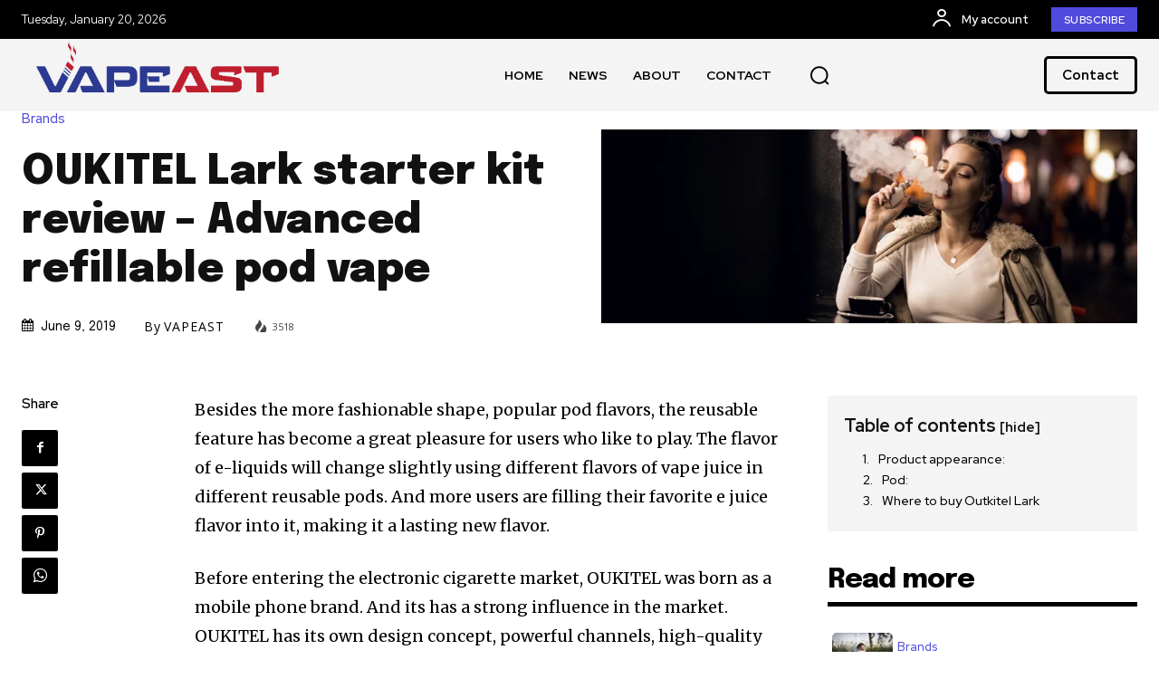

--- FILE ---
content_type: text/html; charset=UTF-8
request_url: https://vapeast.com/wp-admin/admin-ajax.php?td_theme_name=Newspaper&v=12.7.4
body_size: -736
content:
{"5816":860}